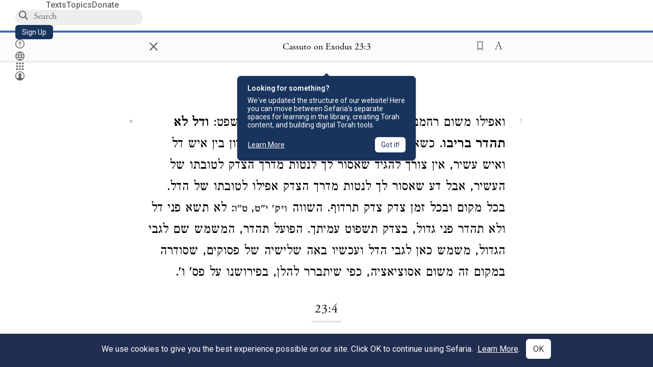

--- FILE ---
content_type: application/javascript
request_url: https://prism.app-us1.com/?a=27769750&u=https%3A%2F%2Fwww.sefaria.org%2FCassuto_on_Exodus.23.3%3Flang%3Dbi
body_size: 117
content:
window.visitorGlobalObject=window.visitorGlobalObject||window.prismGlobalObject;window.visitorGlobalObject.setVisitorId('6f71a0ec-f079-4659-a472-de1dc0974602', '27769750');window.visitorGlobalObject.setWhitelistedServices('', '27769750');